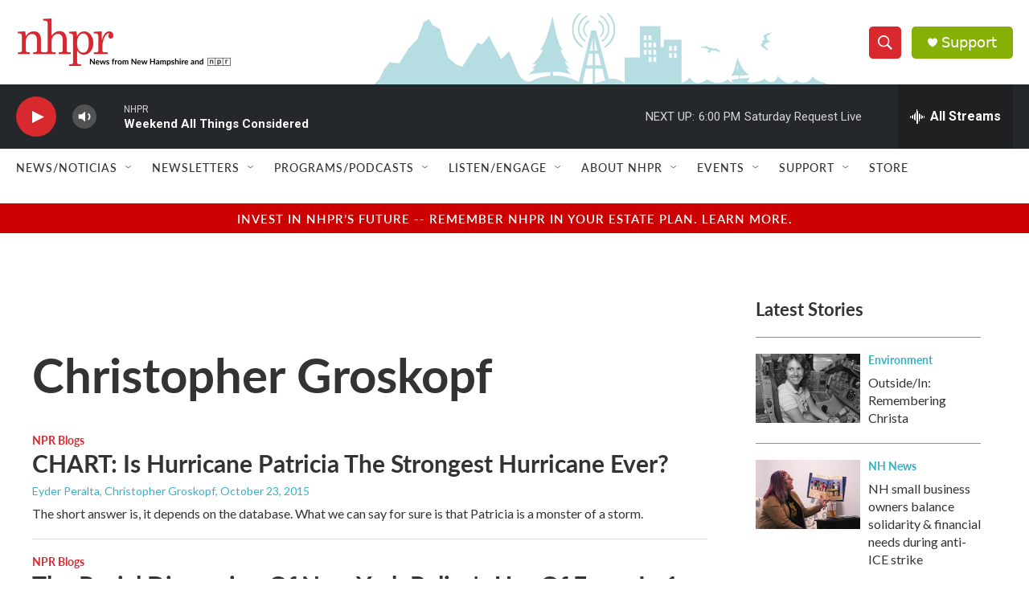

--- FILE ---
content_type: text/html; charset=utf-8
request_url: https://www.google.com/recaptcha/api2/aframe
body_size: 183
content:
<!DOCTYPE HTML><html><head><meta http-equiv="content-type" content="text/html; charset=UTF-8"></head><body><script nonce="xV5tCTdX98vevqsZ5RVUgw">/** Anti-fraud and anti-abuse applications only. See google.com/recaptcha */ try{var clients={'sodar':'https://pagead2.googlesyndication.com/pagead/sodar?'};window.addEventListener("message",function(a){try{if(a.source===window.parent){var b=JSON.parse(a.data);var c=clients[b['id']];if(c){var d=document.createElement('img');d.src=c+b['params']+'&rc='+(localStorage.getItem("rc::a")?sessionStorage.getItem("rc::b"):"");window.document.body.appendChild(d);sessionStorage.setItem("rc::e",parseInt(sessionStorage.getItem("rc::e")||0)+1);localStorage.setItem("rc::h",'1769899587200');}}}catch(b){}});window.parent.postMessage("_grecaptcha_ready", "*");}catch(b){}</script></body></html>